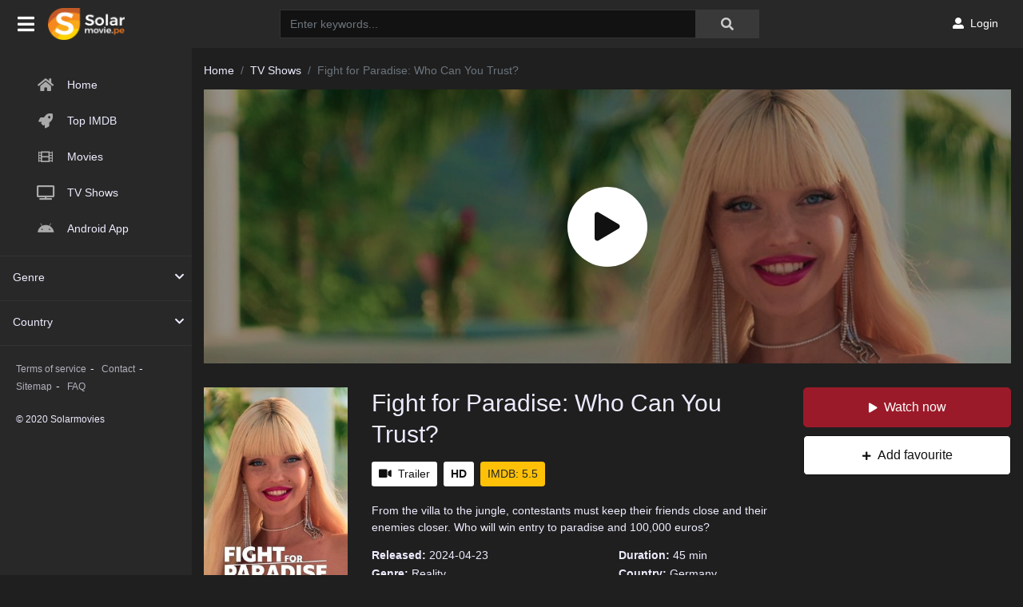

--- FILE ---
content_type: text/html; charset=utf-8
request_url: https://www.google.com/recaptcha/api2/anchor?ar=1&k=6Ld3XXobAAAAAP52fRv79Jn6OjLsJUfQE48H9HOE&co=aHR0cHM6Ly9zb2xhcm1vdmllcy53aW46NDQz&hl=en&v=N67nZn4AqZkNcbeMu4prBgzg&size=invisible&anchor-ms=20000&execute-ms=30000&cb=dnd3ezi1qv7v
body_size: 48814
content:
<!DOCTYPE HTML><html dir="ltr" lang="en"><head><meta http-equiv="Content-Type" content="text/html; charset=UTF-8">
<meta http-equiv="X-UA-Compatible" content="IE=edge">
<title>reCAPTCHA</title>
<style type="text/css">
/* cyrillic-ext */
@font-face {
  font-family: 'Roboto';
  font-style: normal;
  font-weight: 400;
  font-stretch: 100%;
  src: url(//fonts.gstatic.com/s/roboto/v48/KFO7CnqEu92Fr1ME7kSn66aGLdTylUAMa3GUBHMdazTgWw.woff2) format('woff2');
  unicode-range: U+0460-052F, U+1C80-1C8A, U+20B4, U+2DE0-2DFF, U+A640-A69F, U+FE2E-FE2F;
}
/* cyrillic */
@font-face {
  font-family: 'Roboto';
  font-style: normal;
  font-weight: 400;
  font-stretch: 100%;
  src: url(//fonts.gstatic.com/s/roboto/v48/KFO7CnqEu92Fr1ME7kSn66aGLdTylUAMa3iUBHMdazTgWw.woff2) format('woff2');
  unicode-range: U+0301, U+0400-045F, U+0490-0491, U+04B0-04B1, U+2116;
}
/* greek-ext */
@font-face {
  font-family: 'Roboto';
  font-style: normal;
  font-weight: 400;
  font-stretch: 100%;
  src: url(//fonts.gstatic.com/s/roboto/v48/KFO7CnqEu92Fr1ME7kSn66aGLdTylUAMa3CUBHMdazTgWw.woff2) format('woff2');
  unicode-range: U+1F00-1FFF;
}
/* greek */
@font-face {
  font-family: 'Roboto';
  font-style: normal;
  font-weight: 400;
  font-stretch: 100%;
  src: url(//fonts.gstatic.com/s/roboto/v48/KFO7CnqEu92Fr1ME7kSn66aGLdTylUAMa3-UBHMdazTgWw.woff2) format('woff2');
  unicode-range: U+0370-0377, U+037A-037F, U+0384-038A, U+038C, U+038E-03A1, U+03A3-03FF;
}
/* math */
@font-face {
  font-family: 'Roboto';
  font-style: normal;
  font-weight: 400;
  font-stretch: 100%;
  src: url(//fonts.gstatic.com/s/roboto/v48/KFO7CnqEu92Fr1ME7kSn66aGLdTylUAMawCUBHMdazTgWw.woff2) format('woff2');
  unicode-range: U+0302-0303, U+0305, U+0307-0308, U+0310, U+0312, U+0315, U+031A, U+0326-0327, U+032C, U+032F-0330, U+0332-0333, U+0338, U+033A, U+0346, U+034D, U+0391-03A1, U+03A3-03A9, U+03B1-03C9, U+03D1, U+03D5-03D6, U+03F0-03F1, U+03F4-03F5, U+2016-2017, U+2034-2038, U+203C, U+2040, U+2043, U+2047, U+2050, U+2057, U+205F, U+2070-2071, U+2074-208E, U+2090-209C, U+20D0-20DC, U+20E1, U+20E5-20EF, U+2100-2112, U+2114-2115, U+2117-2121, U+2123-214F, U+2190, U+2192, U+2194-21AE, U+21B0-21E5, U+21F1-21F2, U+21F4-2211, U+2213-2214, U+2216-22FF, U+2308-230B, U+2310, U+2319, U+231C-2321, U+2336-237A, U+237C, U+2395, U+239B-23B7, U+23D0, U+23DC-23E1, U+2474-2475, U+25AF, U+25B3, U+25B7, U+25BD, U+25C1, U+25CA, U+25CC, U+25FB, U+266D-266F, U+27C0-27FF, U+2900-2AFF, U+2B0E-2B11, U+2B30-2B4C, U+2BFE, U+3030, U+FF5B, U+FF5D, U+1D400-1D7FF, U+1EE00-1EEFF;
}
/* symbols */
@font-face {
  font-family: 'Roboto';
  font-style: normal;
  font-weight: 400;
  font-stretch: 100%;
  src: url(//fonts.gstatic.com/s/roboto/v48/KFO7CnqEu92Fr1ME7kSn66aGLdTylUAMaxKUBHMdazTgWw.woff2) format('woff2');
  unicode-range: U+0001-000C, U+000E-001F, U+007F-009F, U+20DD-20E0, U+20E2-20E4, U+2150-218F, U+2190, U+2192, U+2194-2199, U+21AF, U+21E6-21F0, U+21F3, U+2218-2219, U+2299, U+22C4-22C6, U+2300-243F, U+2440-244A, U+2460-24FF, U+25A0-27BF, U+2800-28FF, U+2921-2922, U+2981, U+29BF, U+29EB, U+2B00-2BFF, U+4DC0-4DFF, U+FFF9-FFFB, U+10140-1018E, U+10190-1019C, U+101A0, U+101D0-101FD, U+102E0-102FB, U+10E60-10E7E, U+1D2C0-1D2D3, U+1D2E0-1D37F, U+1F000-1F0FF, U+1F100-1F1AD, U+1F1E6-1F1FF, U+1F30D-1F30F, U+1F315, U+1F31C, U+1F31E, U+1F320-1F32C, U+1F336, U+1F378, U+1F37D, U+1F382, U+1F393-1F39F, U+1F3A7-1F3A8, U+1F3AC-1F3AF, U+1F3C2, U+1F3C4-1F3C6, U+1F3CA-1F3CE, U+1F3D4-1F3E0, U+1F3ED, U+1F3F1-1F3F3, U+1F3F5-1F3F7, U+1F408, U+1F415, U+1F41F, U+1F426, U+1F43F, U+1F441-1F442, U+1F444, U+1F446-1F449, U+1F44C-1F44E, U+1F453, U+1F46A, U+1F47D, U+1F4A3, U+1F4B0, U+1F4B3, U+1F4B9, U+1F4BB, U+1F4BF, U+1F4C8-1F4CB, U+1F4D6, U+1F4DA, U+1F4DF, U+1F4E3-1F4E6, U+1F4EA-1F4ED, U+1F4F7, U+1F4F9-1F4FB, U+1F4FD-1F4FE, U+1F503, U+1F507-1F50B, U+1F50D, U+1F512-1F513, U+1F53E-1F54A, U+1F54F-1F5FA, U+1F610, U+1F650-1F67F, U+1F687, U+1F68D, U+1F691, U+1F694, U+1F698, U+1F6AD, U+1F6B2, U+1F6B9-1F6BA, U+1F6BC, U+1F6C6-1F6CF, U+1F6D3-1F6D7, U+1F6E0-1F6EA, U+1F6F0-1F6F3, U+1F6F7-1F6FC, U+1F700-1F7FF, U+1F800-1F80B, U+1F810-1F847, U+1F850-1F859, U+1F860-1F887, U+1F890-1F8AD, U+1F8B0-1F8BB, U+1F8C0-1F8C1, U+1F900-1F90B, U+1F93B, U+1F946, U+1F984, U+1F996, U+1F9E9, U+1FA00-1FA6F, U+1FA70-1FA7C, U+1FA80-1FA89, U+1FA8F-1FAC6, U+1FACE-1FADC, U+1FADF-1FAE9, U+1FAF0-1FAF8, U+1FB00-1FBFF;
}
/* vietnamese */
@font-face {
  font-family: 'Roboto';
  font-style: normal;
  font-weight: 400;
  font-stretch: 100%;
  src: url(//fonts.gstatic.com/s/roboto/v48/KFO7CnqEu92Fr1ME7kSn66aGLdTylUAMa3OUBHMdazTgWw.woff2) format('woff2');
  unicode-range: U+0102-0103, U+0110-0111, U+0128-0129, U+0168-0169, U+01A0-01A1, U+01AF-01B0, U+0300-0301, U+0303-0304, U+0308-0309, U+0323, U+0329, U+1EA0-1EF9, U+20AB;
}
/* latin-ext */
@font-face {
  font-family: 'Roboto';
  font-style: normal;
  font-weight: 400;
  font-stretch: 100%;
  src: url(//fonts.gstatic.com/s/roboto/v48/KFO7CnqEu92Fr1ME7kSn66aGLdTylUAMa3KUBHMdazTgWw.woff2) format('woff2');
  unicode-range: U+0100-02BA, U+02BD-02C5, U+02C7-02CC, U+02CE-02D7, U+02DD-02FF, U+0304, U+0308, U+0329, U+1D00-1DBF, U+1E00-1E9F, U+1EF2-1EFF, U+2020, U+20A0-20AB, U+20AD-20C0, U+2113, U+2C60-2C7F, U+A720-A7FF;
}
/* latin */
@font-face {
  font-family: 'Roboto';
  font-style: normal;
  font-weight: 400;
  font-stretch: 100%;
  src: url(//fonts.gstatic.com/s/roboto/v48/KFO7CnqEu92Fr1ME7kSn66aGLdTylUAMa3yUBHMdazQ.woff2) format('woff2');
  unicode-range: U+0000-00FF, U+0131, U+0152-0153, U+02BB-02BC, U+02C6, U+02DA, U+02DC, U+0304, U+0308, U+0329, U+2000-206F, U+20AC, U+2122, U+2191, U+2193, U+2212, U+2215, U+FEFF, U+FFFD;
}
/* cyrillic-ext */
@font-face {
  font-family: 'Roboto';
  font-style: normal;
  font-weight: 500;
  font-stretch: 100%;
  src: url(//fonts.gstatic.com/s/roboto/v48/KFO7CnqEu92Fr1ME7kSn66aGLdTylUAMa3GUBHMdazTgWw.woff2) format('woff2');
  unicode-range: U+0460-052F, U+1C80-1C8A, U+20B4, U+2DE0-2DFF, U+A640-A69F, U+FE2E-FE2F;
}
/* cyrillic */
@font-face {
  font-family: 'Roboto';
  font-style: normal;
  font-weight: 500;
  font-stretch: 100%;
  src: url(//fonts.gstatic.com/s/roboto/v48/KFO7CnqEu92Fr1ME7kSn66aGLdTylUAMa3iUBHMdazTgWw.woff2) format('woff2');
  unicode-range: U+0301, U+0400-045F, U+0490-0491, U+04B0-04B1, U+2116;
}
/* greek-ext */
@font-face {
  font-family: 'Roboto';
  font-style: normal;
  font-weight: 500;
  font-stretch: 100%;
  src: url(//fonts.gstatic.com/s/roboto/v48/KFO7CnqEu92Fr1ME7kSn66aGLdTylUAMa3CUBHMdazTgWw.woff2) format('woff2');
  unicode-range: U+1F00-1FFF;
}
/* greek */
@font-face {
  font-family: 'Roboto';
  font-style: normal;
  font-weight: 500;
  font-stretch: 100%;
  src: url(//fonts.gstatic.com/s/roboto/v48/KFO7CnqEu92Fr1ME7kSn66aGLdTylUAMa3-UBHMdazTgWw.woff2) format('woff2');
  unicode-range: U+0370-0377, U+037A-037F, U+0384-038A, U+038C, U+038E-03A1, U+03A3-03FF;
}
/* math */
@font-face {
  font-family: 'Roboto';
  font-style: normal;
  font-weight: 500;
  font-stretch: 100%;
  src: url(//fonts.gstatic.com/s/roboto/v48/KFO7CnqEu92Fr1ME7kSn66aGLdTylUAMawCUBHMdazTgWw.woff2) format('woff2');
  unicode-range: U+0302-0303, U+0305, U+0307-0308, U+0310, U+0312, U+0315, U+031A, U+0326-0327, U+032C, U+032F-0330, U+0332-0333, U+0338, U+033A, U+0346, U+034D, U+0391-03A1, U+03A3-03A9, U+03B1-03C9, U+03D1, U+03D5-03D6, U+03F0-03F1, U+03F4-03F5, U+2016-2017, U+2034-2038, U+203C, U+2040, U+2043, U+2047, U+2050, U+2057, U+205F, U+2070-2071, U+2074-208E, U+2090-209C, U+20D0-20DC, U+20E1, U+20E5-20EF, U+2100-2112, U+2114-2115, U+2117-2121, U+2123-214F, U+2190, U+2192, U+2194-21AE, U+21B0-21E5, U+21F1-21F2, U+21F4-2211, U+2213-2214, U+2216-22FF, U+2308-230B, U+2310, U+2319, U+231C-2321, U+2336-237A, U+237C, U+2395, U+239B-23B7, U+23D0, U+23DC-23E1, U+2474-2475, U+25AF, U+25B3, U+25B7, U+25BD, U+25C1, U+25CA, U+25CC, U+25FB, U+266D-266F, U+27C0-27FF, U+2900-2AFF, U+2B0E-2B11, U+2B30-2B4C, U+2BFE, U+3030, U+FF5B, U+FF5D, U+1D400-1D7FF, U+1EE00-1EEFF;
}
/* symbols */
@font-face {
  font-family: 'Roboto';
  font-style: normal;
  font-weight: 500;
  font-stretch: 100%;
  src: url(//fonts.gstatic.com/s/roboto/v48/KFO7CnqEu92Fr1ME7kSn66aGLdTylUAMaxKUBHMdazTgWw.woff2) format('woff2');
  unicode-range: U+0001-000C, U+000E-001F, U+007F-009F, U+20DD-20E0, U+20E2-20E4, U+2150-218F, U+2190, U+2192, U+2194-2199, U+21AF, U+21E6-21F0, U+21F3, U+2218-2219, U+2299, U+22C4-22C6, U+2300-243F, U+2440-244A, U+2460-24FF, U+25A0-27BF, U+2800-28FF, U+2921-2922, U+2981, U+29BF, U+29EB, U+2B00-2BFF, U+4DC0-4DFF, U+FFF9-FFFB, U+10140-1018E, U+10190-1019C, U+101A0, U+101D0-101FD, U+102E0-102FB, U+10E60-10E7E, U+1D2C0-1D2D3, U+1D2E0-1D37F, U+1F000-1F0FF, U+1F100-1F1AD, U+1F1E6-1F1FF, U+1F30D-1F30F, U+1F315, U+1F31C, U+1F31E, U+1F320-1F32C, U+1F336, U+1F378, U+1F37D, U+1F382, U+1F393-1F39F, U+1F3A7-1F3A8, U+1F3AC-1F3AF, U+1F3C2, U+1F3C4-1F3C6, U+1F3CA-1F3CE, U+1F3D4-1F3E0, U+1F3ED, U+1F3F1-1F3F3, U+1F3F5-1F3F7, U+1F408, U+1F415, U+1F41F, U+1F426, U+1F43F, U+1F441-1F442, U+1F444, U+1F446-1F449, U+1F44C-1F44E, U+1F453, U+1F46A, U+1F47D, U+1F4A3, U+1F4B0, U+1F4B3, U+1F4B9, U+1F4BB, U+1F4BF, U+1F4C8-1F4CB, U+1F4D6, U+1F4DA, U+1F4DF, U+1F4E3-1F4E6, U+1F4EA-1F4ED, U+1F4F7, U+1F4F9-1F4FB, U+1F4FD-1F4FE, U+1F503, U+1F507-1F50B, U+1F50D, U+1F512-1F513, U+1F53E-1F54A, U+1F54F-1F5FA, U+1F610, U+1F650-1F67F, U+1F687, U+1F68D, U+1F691, U+1F694, U+1F698, U+1F6AD, U+1F6B2, U+1F6B9-1F6BA, U+1F6BC, U+1F6C6-1F6CF, U+1F6D3-1F6D7, U+1F6E0-1F6EA, U+1F6F0-1F6F3, U+1F6F7-1F6FC, U+1F700-1F7FF, U+1F800-1F80B, U+1F810-1F847, U+1F850-1F859, U+1F860-1F887, U+1F890-1F8AD, U+1F8B0-1F8BB, U+1F8C0-1F8C1, U+1F900-1F90B, U+1F93B, U+1F946, U+1F984, U+1F996, U+1F9E9, U+1FA00-1FA6F, U+1FA70-1FA7C, U+1FA80-1FA89, U+1FA8F-1FAC6, U+1FACE-1FADC, U+1FADF-1FAE9, U+1FAF0-1FAF8, U+1FB00-1FBFF;
}
/* vietnamese */
@font-face {
  font-family: 'Roboto';
  font-style: normal;
  font-weight: 500;
  font-stretch: 100%;
  src: url(//fonts.gstatic.com/s/roboto/v48/KFO7CnqEu92Fr1ME7kSn66aGLdTylUAMa3OUBHMdazTgWw.woff2) format('woff2');
  unicode-range: U+0102-0103, U+0110-0111, U+0128-0129, U+0168-0169, U+01A0-01A1, U+01AF-01B0, U+0300-0301, U+0303-0304, U+0308-0309, U+0323, U+0329, U+1EA0-1EF9, U+20AB;
}
/* latin-ext */
@font-face {
  font-family: 'Roboto';
  font-style: normal;
  font-weight: 500;
  font-stretch: 100%;
  src: url(//fonts.gstatic.com/s/roboto/v48/KFO7CnqEu92Fr1ME7kSn66aGLdTylUAMa3KUBHMdazTgWw.woff2) format('woff2');
  unicode-range: U+0100-02BA, U+02BD-02C5, U+02C7-02CC, U+02CE-02D7, U+02DD-02FF, U+0304, U+0308, U+0329, U+1D00-1DBF, U+1E00-1E9F, U+1EF2-1EFF, U+2020, U+20A0-20AB, U+20AD-20C0, U+2113, U+2C60-2C7F, U+A720-A7FF;
}
/* latin */
@font-face {
  font-family: 'Roboto';
  font-style: normal;
  font-weight: 500;
  font-stretch: 100%;
  src: url(//fonts.gstatic.com/s/roboto/v48/KFO7CnqEu92Fr1ME7kSn66aGLdTylUAMa3yUBHMdazQ.woff2) format('woff2');
  unicode-range: U+0000-00FF, U+0131, U+0152-0153, U+02BB-02BC, U+02C6, U+02DA, U+02DC, U+0304, U+0308, U+0329, U+2000-206F, U+20AC, U+2122, U+2191, U+2193, U+2212, U+2215, U+FEFF, U+FFFD;
}
/* cyrillic-ext */
@font-face {
  font-family: 'Roboto';
  font-style: normal;
  font-weight: 900;
  font-stretch: 100%;
  src: url(//fonts.gstatic.com/s/roboto/v48/KFO7CnqEu92Fr1ME7kSn66aGLdTylUAMa3GUBHMdazTgWw.woff2) format('woff2');
  unicode-range: U+0460-052F, U+1C80-1C8A, U+20B4, U+2DE0-2DFF, U+A640-A69F, U+FE2E-FE2F;
}
/* cyrillic */
@font-face {
  font-family: 'Roboto';
  font-style: normal;
  font-weight: 900;
  font-stretch: 100%;
  src: url(//fonts.gstatic.com/s/roboto/v48/KFO7CnqEu92Fr1ME7kSn66aGLdTylUAMa3iUBHMdazTgWw.woff2) format('woff2');
  unicode-range: U+0301, U+0400-045F, U+0490-0491, U+04B0-04B1, U+2116;
}
/* greek-ext */
@font-face {
  font-family: 'Roboto';
  font-style: normal;
  font-weight: 900;
  font-stretch: 100%;
  src: url(//fonts.gstatic.com/s/roboto/v48/KFO7CnqEu92Fr1ME7kSn66aGLdTylUAMa3CUBHMdazTgWw.woff2) format('woff2');
  unicode-range: U+1F00-1FFF;
}
/* greek */
@font-face {
  font-family: 'Roboto';
  font-style: normal;
  font-weight: 900;
  font-stretch: 100%;
  src: url(//fonts.gstatic.com/s/roboto/v48/KFO7CnqEu92Fr1ME7kSn66aGLdTylUAMa3-UBHMdazTgWw.woff2) format('woff2');
  unicode-range: U+0370-0377, U+037A-037F, U+0384-038A, U+038C, U+038E-03A1, U+03A3-03FF;
}
/* math */
@font-face {
  font-family: 'Roboto';
  font-style: normal;
  font-weight: 900;
  font-stretch: 100%;
  src: url(//fonts.gstatic.com/s/roboto/v48/KFO7CnqEu92Fr1ME7kSn66aGLdTylUAMawCUBHMdazTgWw.woff2) format('woff2');
  unicode-range: U+0302-0303, U+0305, U+0307-0308, U+0310, U+0312, U+0315, U+031A, U+0326-0327, U+032C, U+032F-0330, U+0332-0333, U+0338, U+033A, U+0346, U+034D, U+0391-03A1, U+03A3-03A9, U+03B1-03C9, U+03D1, U+03D5-03D6, U+03F0-03F1, U+03F4-03F5, U+2016-2017, U+2034-2038, U+203C, U+2040, U+2043, U+2047, U+2050, U+2057, U+205F, U+2070-2071, U+2074-208E, U+2090-209C, U+20D0-20DC, U+20E1, U+20E5-20EF, U+2100-2112, U+2114-2115, U+2117-2121, U+2123-214F, U+2190, U+2192, U+2194-21AE, U+21B0-21E5, U+21F1-21F2, U+21F4-2211, U+2213-2214, U+2216-22FF, U+2308-230B, U+2310, U+2319, U+231C-2321, U+2336-237A, U+237C, U+2395, U+239B-23B7, U+23D0, U+23DC-23E1, U+2474-2475, U+25AF, U+25B3, U+25B7, U+25BD, U+25C1, U+25CA, U+25CC, U+25FB, U+266D-266F, U+27C0-27FF, U+2900-2AFF, U+2B0E-2B11, U+2B30-2B4C, U+2BFE, U+3030, U+FF5B, U+FF5D, U+1D400-1D7FF, U+1EE00-1EEFF;
}
/* symbols */
@font-face {
  font-family: 'Roboto';
  font-style: normal;
  font-weight: 900;
  font-stretch: 100%;
  src: url(//fonts.gstatic.com/s/roboto/v48/KFO7CnqEu92Fr1ME7kSn66aGLdTylUAMaxKUBHMdazTgWw.woff2) format('woff2');
  unicode-range: U+0001-000C, U+000E-001F, U+007F-009F, U+20DD-20E0, U+20E2-20E4, U+2150-218F, U+2190, U+2192, U+2194-2199, U+21AF, U+21E6-21F0, U+21F3, U+2218-2219, U+2299, U+22C4-22C6, U+2300-243F, U+2440-244A, U+2460-24FF, U+25A0-27BF, U+2800-28FF, U+2921-2922, U+2981, U+29BF, U+29EB, U+2B00-2BFF, U+4DC0-4DFF, U+FFF9-FFFB, U+10140-1018E, U+10190-1019C, U+101A0, U+101D0-101FD, U+102E0-102FB, U+10E60-10E7E, U+1D2C0-1D2D3, U+1D2E0-1D37F, U+1F000-1F0FF, U+1F100-1F1AD, U+1F1E6-1F1FF, U+1F30D-1F30F, U+1F315, U+1F31C, U+1F31E, U+1F320-1F32C, U+1F336, U+1F378, U+1F37D, U+1F382, U+1F393-1F39F, U+1F3A7-1F3A8, U+1F3AC-1F3AF, U+1F3C2, U+1F3C4-1F3C6, U+1F3CA-1F3CE, U+1F3D4-1F3E0, U+1F3ED, U+1F3F1-1F3F3, U+1F3F5-1F3F7, U+1F408, U+1F415, U+1F41F, U+1F426, U+1F43F, U+1F441-1F442, U+1F444, U+1F446-1F449, U+1F44C-1F44E, U+1F453, U+1F46A, U+1F47D, U+1F4A3, U+1F4B0, U+1F4B3, U+1F4B9, U+1F4BB, U+1F4BF, U+1F4C8-1F4CB, U+1F4D6, U+1F4DA, U+1F4DF, U+1F4E3-1F4E6, U+1F4EA-1F4ED, U+1F4F7, U+1F4F9-1F4FB, U+1F4FD-1F4FE, U+1F503, U+1F507-1F50B, U+1F50D, U+1F512-1F513, U+1F53E-1F54A, U+1F54F-1F5FA, U+1F610, U+1F650-1F67F, U+1F687, U+1F68D, U+1F691, U+1F694, U+1F698, U+1F6AD, U+1F6B2, U+1F6B9-1F6BA, U+1F6BC, U+1F6C6-1F6CF, U+1F6D3-1F6D7, U+1F6E0-1F6EA, U+1F6F0-1F6F3, U+1F6F7-1F6FC, U+1F700-1F7FF, U+1F800-1F80B, U+1F810-1F847, U+1F850-1F859, U+1F860-1F887, U+1F890-1F8AD, U+1F8B0-1F8BB, U+1F8C0-1F8C1, U+1F900-1F90B, U+1F93B, U+1F946, U+1F984, U+1F996, U+1F9E9, U+1FA00-1FA6F, U+1FA70-1FA7C, U+1FA80-1FA89, U+1FA8F-1FAC6, U+1FACE-1FADC, U+1FADF-1FAE9, U+1FAF0-1FAF8, U+1FB00-1FBFF;
}
/* vietnamese */
@font-face {
  font-family: 'Roboto';
  font-style: normal;
  font-weight: 900;
  font-stretch: 100%;
  src: url(//fonts.gstatic.com/s/roboto/v48/KFO7CnqEu92Fr1ME7kSn66aGLdTylUAMa3OUBHMdazTgWw.woff2) format('woff2');
  unicode-range: U+0102-0103, U+0110-0111, U+0128-0129, U+0168-0169, U+01A0-01A1, U+01AF-01B0, U+0300-0301, U+0303-0304, U+0308-0309, U+0323, U+0329, U+1EA0-1EF9, U+20AB;
}
/* latin-ext */
@font-face {
  font-family: 'Roboto';
  font-style: normal;
  font-weight: 900;
  font-stretch: 100%;
  src: url(//fonts.gstatic.com/s/roboto/v48/KFO7CnqEu92Fr1ME7kSn66aGLdTylUAMa3KUBHMdazTgWw.woff2) format('woff2');
  unicode-range: U+0100-02BA, U+02BD-02C5, U+02C7-02CC, U+02CE-02D7, U+02DD-02FF, U+0304, U+0308, U+0329, U+1D00-1DBF, U+1E00-1E9F, U+1EF2-1EFF, U+2020, U+20A0-20AB, U+20AD-20C0, U+2113, U+2C60-2C7F, U+A720-A7FF;
}
/* latin */
@font-face {
  font-family: 'Roboto';
  font-style: normal;
  font-weight: 900;
  font-stretch: 100%;
  src: url(//fonts.gstatic.com/s/roboto/v48/KFO7CnqEu92Fr1ME7kSn66aGLdTylUAMa3yUBHMdazQ.woff2) format('woff2');
  unicode-range: U+0000-00FF, U+0131, U+0152-0153, U+02BB-02BC, U+02C6, U+02DA, U+02DC, U+0304, U+0308, U+0329, U+2000-206F, U+20AC, U+2122, U+2191, U+2193, U+2212, U+2215, U+FEFF, U+FFFD;
}

</style>
<link rel="stylesheet" type="text/css" href="https://www.gstatic.com/recaptcha/releases/N67nZn4AqZkNcbeMu4prBgzg/styles__ltr.css">
<script nonce="2kQhzz2KwX4qsee-hRcuKQ" type="text/javascript">window['__recaptcha_api'] = 'https://www.google.com/recaptcha/api2/';</script>
<script type="text/javascript" src="https://www.gstatic.com/recaptcha/releases/N67nZn4AqZkNcbeMu4prBgzg/recaptcha__en.js" nonce="2kQhzz2KwX4qsee-hRcuKQ">
      
    </script></head>
<body><div id="rc-anchor-alert" class="rc-anchor-alert"></div>
<input type="hidden" id="recaptcha-token" value="[base64]">
<script type="text/javascript" nonce="2kQhzz2KwX4qsee-hRcuKQ">
      recaptcha.anchor.Main.init("[\x22ainput\x22,[\x22bgdata\x22,\x22\x22,\[base64]/[base64]/[base64]/ZyhXLGgpOnEoW04sMjEsbF0sVywwKSxoKSxmYWxzZSxmYWxzZSl9Y2F0Y2goayl7RygzNTgsVyk/[base64]/[base64]/[base64]/[base64]/[base64]/[base64]/[base64]/bmV3IEJbT10oRFswXSk6dz09Mj9uZXcgQltPXShEWzBdLERbMV0pOnc9PTM/bmV3IEJbT10oRFswXSxEWzFdLERbMl0pOnc9PTQ/[base64]/[base64]/[base64]/[base64]/[base64]\\u003d\x22,\[base64]\\u003d\x22,\x22wpLDrcOgwqvCrsOew6XDp8OpGMKsVmXDrsKiRn45w7nDjwXCiMK9BsKzwoBFwoDCj8OYw6YswpXCiHAZNsOXw4IfPU8hXVYrVH4NcMOMw49jZRnDrXrCiRUwOV/[base64]/[base64]/CnsOzXMO+EMKPw7zCkcOZGQ8LEEzCi8OQO8OhwoANP8KgG13DpsOxN8KIMRjDrm3CgMOSw7bCmHDCgsKlNcOiw7XCqywJBz7CtzAmwpzDssKZa8O9YcKJEMKPw5rDp3XChMO0wqfCv8K7FXNqw7HCg8OSwqXCtBowSMONw7/CoRl6wrLDucKIw5DDt8OzwqbDksOTDMOLwq3CtnnDpG7DnAQDw7JTwpbCq2I/wofDhsKpw5fDtxt+DSt0JcO1VcK0aMOmV8KeaQpTwoRMw4AjwpBQPUvDmx42I8KBFsKNw408wozDtsKwaGnCg1Esw7oZwobClnJCwp1vwr4xLEnDsGJhKHh4w4jDlcOlBMKzP3XDnsODwpZaw67DhMOIH8Knwqx2w5o9I2IrwphPGl/CmSvCthrDiGzDpB7Dp1Rqw7XCpiHDuMOnw6jCoijCk8OTcghKwpdvw4EawpLDmsO7ZjxRwpILwqhGfsKeYcOpU8OQX3Bld8KNLTvDpsOXQ8KkVB9Bwp/DjsOLw5vDs8KcDHsMw5coKBXDi27DqcObKsKOwrDDlRPDtcOXw6Vww78Jwqx4wrpWw6DChiBnw40seSB0wqXDqcK+w7PChsKhwoDDk8K7w44HSWwIUcKFw4sHcEdFNiRVFXbDiMKiwrAfFMK7w6Izd8KUZkrCjRDDhcK7wqXDt2k9w7/[base64]/w63DsF83w6/Crk5pwqsGwrM6w6PDtMKUwoXDq23CgXLDnsOgGRHDjgDCmMO+KjpOw5tSw6nDi8ONw6hzNALCg8OYM1x/PW8EP8O/wqlewoBDBgh2w5EBwp/[base64]/MsKKRcOCw4LDgsK/OcKswrbCtcOTZ8OWw7nCncKQwpXClcOUXTVWw4/DhQrCpsKMw4NGNsKRw45UZcOVAsOZB3LCisOwAsOQL8OtwrY+QcKNwpXDsUV5wo41KzYjIMOGTSrCjFUJBMOPbcK7w67DoyjDgUvCu0pDw4XCnjZvwr/DtCxqZiTDucOXw74Fw41rZhjCjGhMworCsGJiM2PDl8Odw43DmSlvQsKHw5xFw67Cm8KEwr/DvcOSIsKLwr8YO8ORDcKGd8OINnUrw7DCusKnKsKnSBhAFMKuITDDr8OLw4k6fhfDgE7DlRDCsMOmw4vDnR3CpwrCg8Obwr4vw5B7wqMzwpzCvsKlw63CmRFDw7xzMX3DocKNwo12fVxWZXlJVmbDpsKsajUCJwBMJsO9PsOKEcKbRx/DqMOBMwrDhMKhIMKGw5zDmAlyAxNCwqdjacOhwq7ClBk0DMKCUAjDhcOWwo1Hw7M3CMOnFDTDlzTClAYOw7w+w5jDi8KTw4/[base64]/DjXDClhc8VcObw7BvwphgcMK3woXDlQDDsCbDpsKgw5rDnklkeDBvwonDpzUkw53CpzvCvBHCikcrwo5OW8Knw7oZwrFxw5AZQcKFw6PClMK0w4Zoa2zDt8OaGgc0KsKUUcOPCg/[base64]/CrExfZWLCrlFkwoXCiVtHw7vCpsOwfRFDWhzDoi3CkR41NyxEw7B6woM+CMO2w6bCt8KBflAowotecC7Ct8O9w6wCwr0iw5nDmk7Ct8OpBhbCj2RQCsOnPBvDnTY1XMKfw4dvGGBufsObw4AXfcOfEcOdQ3IHNw3Cp8ORbsKedRfClcKFOgzCqV/CuxA1wrPDlHsxEcO/wqnDhyMjXyhvw7zCtsOKPCgtO8OUTMK3w4HCu1bCoMOkL8KWw5pmw5XCo8KEw5TCon/DvVnCoMOgwoDCvBXCs0jDs8KCw7oSw55IwqxKWjMowr3Dn8Kyw5svwrDDk8K8W8Oqwo0QMcOUw6UsHn/Col5jw49AwpUBw484wonCisOoPF/[base64]/[base64]/DlcONTTRew4hzWcOhXnpzw5cgw4PDmmoDa1XCh2rDmcKvw6Qdd8OYw4Zrw7dZw53Ch8KFLHYEw6nCkkhNdcKIGMO7A8OgwpbCn2woS8KUworCjsO4OGVcw4DCqsObwptGMMODwovDr2YcQXDCuA/DjcO+wokrw77Dk8KDwpnDrBbDrmXCng7DhMOMwoRFw7lkWcKVwrN0fC89bMKUYnVhBcKkwo8Mw5XCpgzDt1vDk3TDgcKJwrbCrnrDncKNwojDuGjDp8Odw47CpQRgwpAKw6N9w6s5dXMXOMK7w60hwpDDlMO5wq/Dh8KFTRbCi8KRSBAeX8Kaa8O0QMKiw5VwDMKRwpgbM0LDicKAwpbDhEpawqzDlBbDqDrCuygvLmRtwo/CsArCmsKYf8K4wo8lFMO5NcODwrLDg3t7RXo6KcK8w6scwqpiwrJ1w4HDmhrCoMOrw60tw5jCgUYSwotEfsOQZWLCrcK0w4PDqS/DmcK9woDCuRw/wqo6wp4Pwpx6w7QhAMOkGEvDnBbCv8OGDkbCt8K/woXDpMOtCSUOw7zDvzIXW23DtUDDv1whwpk0wpPDucOAWixYwrRWecOMIkzDtkdBcMOnwoLDjTbCmsKLwpQBQgLCqFp8QXbCtAEhw4DCmEp/[base64]/DnF/DmHFmwprCt8Ouw4/DjHHDpcKDHXckPsKHw4vDgFd8wrHDmsOlw5DDucKQRGzCrj1GdhZ8a1HCnCvDiTTDpwM6w7YXw7rDj8K+TgN+w6HDvcO5w4EBTlHDhsKZUMOVS8OoQMK2wpFnVUg6w4t5w4zDh0bDjMKMeMKSw5bDu8KSw5/DmCN9d3dQw4hef8KUw50vKg3Cpx/[base64]/DlMO6wq1zwrvCuhTCn8KHw4jCr3ATwq/CjcKkw4hGwoBFMMKNw7sFUcKEFHkzw5DDhcKxw6phwrdHwqTCg8K7X8OpPsOoOsKHXcOAw4UtaQjDg2fDscK+wpQOWcOfVMK1Cy/Di8K0wr12wrvChQXDm1/Cn8KAw7Rxw40QXsKww4vDi8O/L8KsdsOpwoDDuEIkwp9nfQNqwp8Vwp1fwp5uewogw6vChyIWJcKSwqlSwrnDognCu09ZV17CnHXCssOvw6NCwpPCnUvDgcOtwrrCkcOIayRFwovCpsOFVMOKwpjDv0zDmXvCqsOOw7DDjMKIa0bCsWfDhkrDpsKlQcKAXmMbcAANwpnCgFNBw7nCrsOvYsOzw4/Dg0hiwrhYcMK4woteHjVoIzPCpFzCuRNpZMOBwrN+CcOWw5k1RATCqXdPw6TCoMKMAMKpV8KZDcODwp/CmMOnw4dNwoJCScKvbGrDp0Vqw6HDjQHDqQEqwp8JOsOdwpR+wpvDn8OcwrsZax4KwqPChMOGcX7Cp8KXWcKbw5ADw4EwL8OIRsOeLsKRwr8wOMOVUz7CpGVcX0Q6wofDgFokw7nDtMKuasOWL8OVw7rCo8Oaai7CiMOSHkknw6/Cn8ONLMKfAW7DisK3dXTCocKTwqxcw4hIwo3CkcOQRnlPd8OVJw/Dp2F7BMKPNQ/CrMKIwrlpQzLDhG/DrHvCqTbDhyoJw7JZwpbCtnbDu1EdRsORIAINw6/[base64]/DknjDkDHCisKNw4gxFXjDt8KNMsOnwr8uJn/DtcK4CsKDw4LCnMOUXMKbOyINUsOcdAwNwq/CjcKmP8OGw6IWdsK6MU10VH9XwqEdPcK6w7jCsm/[base64]/CrsKZwqQ3CsKZbMOuZsKAw6YaQcOSCAYjSsOoMwjCl8Otw6VCMcO6MiDDvsOVwobDq8KVwo1nfn5rCAwew5vCvnlkw5URfV3CoiTDhcK7BMOfw5bDlwdLZGLCsXzDkF7DrMOJCsK3w5/DpTvDqBbDvcOZMQQ7aMKENcK4bH0PKQN3woLDvWkKw7LCmcKJwpU0w6XCvcKtw5YxGVk+IsOOwrfDjTthXMOZay5mAAcBw5wuL8KWworDnkRMH2NFE8O9wp0qw5sswrPDhcKOw6YcaMKGTMO2FnLDpsOGw5IgRcOkAFtveMOVdR/CrShLw78POMOsQcO/wpNUVAESWMKkFQ7DjARLXinDi2rCsyddfsOiw6PDrMKcdidJwpI4wrkXw7xURE0JwoYYwrXCkyrDrcKEO3YWEMOpOiN2woUgf3l7Dz8/[base64]/[base64]/[base64]/CtwMJQgcGA8O8SnrCnsKVw4LCgMKBbATDnQhvFcOJwoorQn/CpsKswoF0NU4yPsOuw4fDhRvDisO3wrg6ISvCnEh4w65Tw75qCsO1DDvDqkPDusOJwpg+w7h7Mj7Dl8KCTEDDscK/w7rCuMOkRXdtAcKgwrHDlHwoW0s1wqksKVXDqknCjClxW8OHw70jw7vDu2jCtH3DpCLDtWTDjy/Dj8OgRMK3WCACwpAOGC9hwpIrw6cWEMKvNikMNl9qAAxUwpXCrWzCjB3CucOvwqIqwocMw5rDvMKrw79zRMOiwonDhMOaICnDnTTDh8KKw6M5wr4mwodtTDjDtmZrw61Nej/CqsOnP8OvWXrCrzoyJcOxwqA4aj8FHcOaw5DCoQ4ZwrPDu8Khw73DucOLGyVYaMKTwqTCj8KFXyHCvcORw6jCgnXCmMOzwr/Dp8OzwrNQbWrCv8KYfcOVXiPCgMK6wr3Cji0Ow4LDi04Nwr/Cqg4awoLCuMK3woJpw7kXwoDDtsKYWsONwrbDmApfw74awrBcw4LDm8KHwow5wrEwBMK8ZzvDtk/CocOuw6sqwrs7w7Mjw4dOay1zNsKdJ8KtwqAeYWDDrjTDmcOOElw0EcKpIkp8w5hrwqDCisK5w4PCn8O3AcOUR8KJdHTDmcO1DMKUw4TDm8KACsO0wrvCn1/DunLDgAvDoSlzB8KrHMKqYQ7CgsKcAnJYw7HCqw/[base64]/DvsKJFcOWP8OAGsKIfMOrwrdMaQDDrcO8XlHDu8KMwpspD8Ozw5pFwr7Ct25swp7DgWcVR8OFXsOdcsOKb0XCkV7DoWF1wqjDpjnCvHQAOXTDgMKGNsOAWx7CpkkkNsK9wrNfLAvCnXRPwpBiw5nChMOrwrF/R27CuSXCojsjw6rCkW8Iwr/DrWlGwrfCin8+w4DCrR8lwpFUw4FAwoRIw6BRwrIsNMKDwp/DpFfCkcOfJsKWScOIwr3CkzFVVwcBcsKxw6jCjsOxLMKSw6RIwr4FMShaw5jCklAHw5zDiQddw5XCtkBbw4c/[base64]/CkQDDhzrDqGhRSQ3CvCvDgX0XbSoUwrfDosOCPhjCmHlWDxQydMOswo3DplR6w64Yw7Qsw6wYwr3CrMOUGSzDlcKEwrQ1wp/Dt1ILw6YPAVwUVRLCpWvCnGw6w6safcO1ADhww6vCt8OywrzDoj0JIcO0w7RDYGYFwoTDp8KfwofDhMOsw4bCqsKvw4PDkMOGSClWw63CnC56OyjCvMOPB8K+w4bDscOmwrRqw5fDv8K6w6bDn8OKM3fCgCl6w6jCqnnCj0DDmcOow6YeYMKnb8K3O37CoQ8vw6/ClMOfwr1/wrnDosKRwprDqxEQN8OWworClsKywo1cWsOieHjCp8OnaQTDqsKQf8KUcnVbdlJww5ASWUUebsOTZsKXw5rDscKQwolUbMOIR8OlKGFJbsOXwo/[base64]/wrIlw6o9WzsKcHcBWxR1MMKFRMOWMcKnwojCmS/CusOXw757bxNsBk7CrHQEw4nCqcO2w7bClkh+wpbDnH9jw5bCpDFpw6ESScKfw69ZIsKtw7kaaSdTw6/[base64]/DsBgFwqxZw4Y4RWjDtkXCqMKgHcKlwobDv8OXwpjDh8OnDBHCkMKnHSXDncOWwqlZw5fCgcKWwrRFYcOAwqt1wrEXwqPDk14pw7FgZcOhwp1XJ8OCw7rCp8O1w5swwqDCiMOKX8K5w7RtwqTCkwEoD8O/w4wdw43CpibCjUrDjR1OwrsVSUjCk1LDiV0SwqDDqsOScSxQw5toDF3CssOBw4bCpR/Dnn3DjBDCqsO3wotQw7oOw5fCsm/Cq8KqcMKaw4IyYi59w7FNw6NYChAIRsOdw5wBw7/DuB5kw4LDvmrDhg7CqmU4wpDCrMKAwqrCsQkRwps/[base64]/w4TDlyk8Oh5dwo/Dg8OLEWLDpGLDpcOpSHnCqMOkY8KDw7vDosORw4/Cv8KMwox4w4EBwoRbwobDklTClXDDgF/Dn8Kww63DogB6wohDRcKae8KWRsOWwpHCmcO9fMKlwq53FXN7O8Kla8ONw68Ow6lqVcKAwpM0WhBaw5FVWcKcwrQ0w4LDqEFjZBbDu8Oqwp/CgMO9HijCpcOmwpMQwo4bw7kaE8KpdS1+JsOYYcKqPMKHNDrCvTYnw5XDoHI3w6JVw60Kw5LCsmccE8Ocw4fDvXgkwoLCm0LCncOhSl3DssK4FBdUVWIiD8KkwoLDrWbCh8Oow5TDvXvCmMO3Sy/Dgi9MwrxEw69qwpvCs8KNwoUNKcKYSQ7DgxTCghjCvjTDsUc5w6/DisKKNgogw6gbTMOFwooMU8OPRUBXScOzacO5bsOrwoDCrknChnFtIsOaO0vCpMKlwr7Dg3BowrhFMMO4G8Orw7jDhjhYw5/Dp3xyw7fCt8Kxwr7DmsKjwrXCuQvCl3V3w77DjhTCm8K/ZV01w6zCtcOJM3nCqMKMw4ASEADDimfCocKbw6jDjEw5w6nCjTTCnMODw6hQwoA1w7nDvCkgIcO4w4bDiVZ+MMO/bcOyLE/Dh8OxairCn8OAw6ZxwqkmBTPCvMK8wqMdQcOOwrABWsKQQMOEKsK1fyQEwow+wocbwobDkUvDt0zCusOdwojDssKnKMKowrLCoz3CisOuZ8O1ahMdOSo9AMK/wpDDnwkhw7jCmAvCpTXChhlfwpvDq8K7w602b1Ajw6HDiWzDgsKOe0kgw6wZUsKbw5hrwqdzw7fCiXzDhnMBw74bw6NOwpfDr8Ojw7LDksKQw7B6BMOXw5fDhhPCn8ONCgHCpyvDqMOBNVjCu8KfSEHDnMOtwr8/Jh44wpbCtV1xW8KwZMO2wqfDoh/CscK1BMOJwoHDmFRhFyTCsT3DisK9w6Z0worCgsOEwobDkQvChcKEwp7CqEkywrPCoBrDlMK0AAg2KhnDk8OLayTDs8K9wrogw4/CiEcEw49rw5DCuSfCh8OVwrnChMOwGMOPJcOtF8OcC8Krw7xUSsKtw5vDm3Q4fMOFNcKaOMODKMOGMjrCvcKcwpkaAzrCnzrCiMOXw6fChik+wqBRwoDCmDXCgXpewrHDosKSw4fDrmhQw45sTsKSCsOLwqd7U8KrMkUxw6jCgRnCicKywogmNMKlLDgmwqouwrtJJw/DviAGw48Rw7Jlw6/DpW3Dv3lrw4fDqiB5AFrChGtWw7DChlTDhGbDocKrGTYvw4rCuyzDpz3DmMK0w5DCosKWwqltwrR6OTrDq39NwqnCrMKLLMK+wqvCksKBwrUXD8OqNcKIwpEdw6ILVxMpeRvDtsOLw4zDoSXDlGbDqmjDqWxmdGkcdS/Cg8Kid2g5w7fCh8KqwrAmPMK2wqcKFTrCsxo0w7nCtcKSw7bDiA1cUAHCqC4nw7NRaMOawr3ChXbDmMKWw6BYwqJWw5g0w4oqwpvCocO1w5HCi8KfNMO/w4ISw7nCkitdLcOhPcOSw7rDgMKDw5rDhcOUe8K7w5jCjQJgwoQ8wrp9eQvDs3LDkERBJQAMw4kCCcOhOMOxw4dEI8OSN8KOYxpPw53CocKfw5HDt0zDuU/Dj3BCw41SwrNhwpvCom5XwqbCni0RBsK+wr1rwqXCtMKdw4dswocjJ8Kkb0rDnjJYP8KAHDoqwpjDv8OrSMO6ClEZw59jYMKRCsKYw4tqw6fCrsKGXTBCw7I4wqHCuSvCmMOhKMO8GD3DnsKhwoVew745w6HDi33DoUpww4MkJjjCjRwPGsOOwoXDv1Q/wqrCu8O1e28aw4DCiMO4w7PDmsOHCBJMwrESwoXCryVhTgnCgkfCu8OWw7XCkxZIfsKEBMOIw5rDtFDCt0DCgcKgLkorwq9mCUfCmcOVcsONw4LDsGrClsKFw7Eub315w5jCg8OEw681w6bDvnrDpgTDmVgxwrbDr8KBw7TCkMK9w6/CvWpcwrIqasKdd3PCnRDDjHIpwrgrDn0UJ8KIwrdsXUwCWibCnhDCg8K7MsKqbHvCtRIYw7l/w4DCs2RMw5ouRxjCuMKZwrJVw7jCr8O/a1UewovDicKlw4BaJMOWwqVQw7jDiMOhwq06w7xlw5rCmsO9WC3DrC7ClcOOYBZQwr5FAmzDsMKoD8KHw4x3w7tYw6PDncK7w61Vw63Ch8KZw7bCqWNXVCzCvcKww6jDolJ7woV/[base64]/JcOjwqXCosOywrUwcMKFfMKew6BIw6DDncKXKELDlQgOwoZ1V31ww6LDtiPCocOQel5DwqM7Pm/DrcOxwqTCu8OVwqvCpMKgwqzDkRUiwrvDiV3CucKmwoU2RhPDksOuwoHCvMKpwpZawpLCrzB0Uk7Dqj7CiHMqSlDDuhgswq3CvSwnQMOHXlsRJsKKwobDksOjwrLDjFluWsK9F8KuHMOZw5NzGcKeBcOnwq/DlV3DtMKMwopZwp/CrDEBKGnCh8OJwp99E2AFw55Swq4WSMOOwofCl0YrwqFEayvCqcKTw7pOwoDCgcK3TsO8XQ5ndHt1XsOMwqHCgsKzWwVhw6AcwozDi8Otw4xww4fDtiMFw7bCtibCmxXCucK7wr83wp/Ci8Onwptaw4HDtcODw4bChMO/[base64]/DgMOJHsKUw79CwoTDn8KsO1jDmSc2wp3DlkYpS8KibWFcw4jDhcOcw5nCj8KuEirDuzUhIMK6B8KOUMKFw6lcP27DuMOWw5jCvMOVw5/CsMOSwrYFAcO/[base64]/ChFFCdcKZw4B3NjcACsKEwprCrGrDkcOAw5DCt8Kqw5vChMO5NsOAeGhfdkrDs8KGw5oAMcOnw4zCrGbCv8Oiw4rClMKqw4LDjMKnw6XCgcO1wpAMw5Jjw67CscK3eXnCr8K1BjVkw7FXGHw9w4TDnEjCmGTClMOkw4kzGX7CtQs1w4/[base64]/[base64]/DlQFHw5UBc0XCkHPCmcK4w4JcNVgjw6/[base64]/w7odfcODPsOTwqlJHcOBwp/CicKzw5VNw7RYw5IEwrphGcOrwpxsHRvCr0B3w6TDjwzCiMOXwoA2UnXCuzwEwodhwqRVGsOAa8O+woEow4d3w6lJw51UXVzCtzDCrwXCvwd4w4fCqsKuW8Olwo7DlsKVw7jCrcKOworDkcOrw7bCtcKcTndqKxUuw7/[base64]/w6J0wpUnfwUAWcKhw7xvWMOpw6bDhsOyw7VZMi7DpMOUJMO2wq/DnlnChy0YwrBnwrFmw6QXEcOwe8Kjw4waSEXDg1fCuSnCk8OeZWR5cylAwqnDt085H8OHwrYHwosBwrvCjVjCqcOVcMKdZcKleMOVwqEOwphbf2sFKWF7wpgOw4Mew6ZlRx/DisKwXMOkw5dawrrClsK/w6XChVpNwqzCr8KWCsKOwqfCjcKfClHClXLDusKCwozDtsKZWcOYQj/CvcKtw53DlCjCvMKsFgzCp8OIQWUpw4cKw4XDsXDDuUjDmMKYw4Q+JAHDl1nDsMO+PMOwVcK2fMOnWgbDv1BUwoJBUcOKOQxbeVcbw47CtMOFCUnDr8Oww4fDv8OKXgcwWjPCv8OzRsOGeRgKG2NfwprChUZ/w6XDucOGKxI4w4LCl8KqwqQpw7M2w4/CimZEw6kdOh9kw4jDg8KpwqXCrmPDmz9nXsK2OcOHwqzDmcOww6MLOmRjSlAdbcOhY8KNF8O8VV7CrsKqesKHbMK4wrfDniTCtCsdRX8Yw77DssOxFSLCkcKEBFrCksKXUBjDvSbDnXHDuyLCtsKgw40Ow57CiVZBfHjDg8OuV8KNwpVyWm/[base64]/[base64]/DmQbCvMOLZsODfcKdTsOkUsOfDMKmDwdxZDLCn8KvM8OewqgpEkcsH8OBwoBCBcONHcObDMKRw43DksOSwrspYsOsPy/CqDDDmhLCqCTCiFhFwpEgbFokSMKOworDqHvDmANNw6PCrUDCvMOKWcKXw6lRwqHDp8K5wpoUwrjCmMKWw4hFw7BCwpPDicO5w6/[base64]/[base64]/Cl05LGcKlM8OVw73Drz3DisKnN8OEVybCnsKANGEPO2LCoiTDicKyw5XDrnXDu1pOwo9EJAN6Uk1rdcOpwpPDkTnCtxbDjsOww6gwwqRRwp4bQsKgP8OGw688XgUpPw3DlFkzWMO4wrQEwq/Cq8OvdMK5wqXClcKSwr7CisO9BsKbwogPXMObwq3CqsOuwqLDnsO3w7seJ8KfbMOWw6TDicKRw5pJwrnCg8Oubhp/[base64]/[base64]/DgsOWwoTCnhXDt2NFaMKIwr/DlMO/w4Aaw4Acw7/DnWrDlhkuWMOAw5/[base64]/VMK3bzc/YjZlIG9PwqDCoDXDjUAOEDfDlsKbZV/Dk8KPQWnCrgN/[base64]/[base64]/DvsO8wpnClGTDmsKtwrxMbmASwqPCl8O6wrHDpyUfZm/Cg3MfH8KRLsO1wovDncKHwrZZwosdFMKKXybDiT3DtnzDmMKGKsOAwqJ5LMO2GMOrwp/CsMOnRMKSY8Kuw7rCg1k3XsK8Rm/DqhvDmyfDvkIbwo4XKXDCosOfwrDDuMOuf8KEOsOjbMKtRMOmKmN1w5kFRkwpwonCjcODNCfDj8KBBsO7wocDwpMUdsOPwp7Do8K/HsOpFhbDk8KWGzZNTW/[base64]/[base64]/WsK/wrFYRV9PNxkgKcOdwqALw4HDhQkIwofDhxsBbMKYfsKeUsKdI8KAw45zSsOMw6YPw5zCvQJOw7MFKcKbw5drGyQHw787DjPDqCx9wrZHB8OswqTCgsKoFUViwrFsTx/[base64]/[base64]/EMK9e8OdQ8OQZsKUBcKcwpgEwoAawpUBwox4CMKQc23DqcKSTAYZRwMEBcOLf8KOPcKowo9ma0DCmlbCmXPDl8K/w5tXZzjDkMKkwqTCnsOCwpLDt8OxwqN+GsK/IRIwwrvCvsOAZwHCnXFqW8KoCE3DksKSwo9pNcO7wr57w7DCisOwMTgbw4LDu8KBF0YTw7LDtFnDr1LDsMO1MsOFBSodw7vDrQ3DvhjDj2h4w4BSOMO4woPDtQ1cwoU/wpFtZ8Klwp8XMw/DjB/ChMKVwr5bDMKTw61lw4lAwr9Fw51IwqY6w6/CnsKILXvCsWc9w5QswqXCpXXCjldaw5tEwqVnw5cPwpzDrQUhbsKQdcKgw63CgcOEw5N/[base64]/DoMKJGzDDlwB+Hj/DqipUw5REZFDDvjHCkMKNayLDssKEwoUeMw54HcOaBcOMw47DicK9wobClGg7aWLCgMO4JcKrwq57RXvCnsK4wqXCoD11fz7DmsOrYMKHwrjCtydvwqViwr/Do8O3ZMOEwpzCtHzCu2Ixw7TCnk9Fwr3CgcOswrPChcKkGcOAwpzCoBfCpXTCqkdCw6/DqHLCm8KwFFQoYMOYwoPDvTJmZjrCgMOuS8K5w7/DmC/DpsOKNMOCX15gY8OifcO+Tzg0RMOyLMKtwp/ChcKiwq7DoAljw4VYw7vCk8OIJsKMZsKlEsOZOsOBecKqw4DDjGPCjzHCsHNkP8KDw4HCncKlw7rDpcKhT8Oywp3DuG4wKC3Cux/DrjVyKcKPw7PDpizDhlg8L8Oqwro/w6xDdBzChFAcXMKYwo/CpcOhw5JHc8KZOsKsw7xqwoQhwqHDisKPwpMeW2nCvsK+w4kzwpMHaMK/dMKjw6HDsS0lccOiD8KrwqPCmcOMYhlCw7XDmgzDgyPCjDVIGlEsMRnDnsKoPAoMwpPCj2/CnEDCmMKwwp7Di8KEUC7CjzHCmWB0TGvDukTDgRfDv8OYCy/CpsO2w6DCpiNtwpBiwrHCqQTCo8ORBcOOw5nCocOiwp3DsFZEwqDDm152woHCkcKDwozDnkcxwqXCh1/[base64]/[base64]/DtHjCqsKwQ8OVw5LCoC3DszRMLsOSJ8ORwrfCsCXDhsK/wo/Cp8KXwqcxHXzCssKXBCsOOcK+wq85w7s7wpfClX1qwpg+wrLCjw4tUHcSI0XCh8OgWcKWfSUBw7w1XMO1wq15bMKMwplqwrPDq1hfHsKmGy9uY8O6NDTCgHHCg8K9WQ/DiEYnwrBMW2wew5bDqRDCslZkKE4dw6nDmjtewrUiwo55w61HB8Khw6/DjUfDtcKUw7nDpcO2w7hkGMODwq0sw6Bzwpg9UcKHAcOYw7jCgMOuwrHDtj/CucOiw53CusKZw7FZaGM6wrXCnVHClcK6e1xeRcOrCS91w67CgsOUwoHDkxFwwpokw5BMwqDDpcKsIHUpw4DDqcOaXcOTw6FrCgzCvcOCOiEbw6xWZsKXwrbDnRzClGPDhsOjMU7DhsOHw4XDgsOnQHbCmcOgw6UmVx/CtMKmw5ANwqnCglIgbCLCjnHCjcOFU1nCj8KIdAJxJMOoPcOYNsOPwpMdw5LCsh5MDMKWMMOjB8KGP8OndhXCqw/CgmvDhsOKAsO5PMOzw5h8ccKWbcO3wqYRwrQ5AV8oYcOeKmrCi8KiwonDicKTw6TCosOkN8KZMsOPUMOJEcOgwqV2wr7DiQnCnnxHSlXCtcKsShnDrRoHWkHDqW4awpMrCcKiS13CrTV/wrgnwrfDpTLDrMOkw6pWw5Yvw5IlWSjCoMO2wpIaBnh6w4PCjTLCvsK8KMONTsKiw4HCsBAnAlZYKS/CpnnCgS3DgnbCoQ8jOFE0SMKKWGLCpk/DlF7DpsKdwoTDosO7IcK0w6AvPMOAFMOmwr7CimrCryhbIMKowrUADlFIRHoAYsKYHC7DlsKSw58Dw5BEwqFSJy/DpxTCjsO4w7HCtFYMw7/Ch194w6HCjxrDiy0NMCPCj8KVw6/[base64]/w78Vw4XDhWtfQnPDjgfCnsKQPMK0wpzCpXR2f8OvwoNKLsKyDTnDu1cTOk0xJFnCpcO0w5XDpcOawovDpMORaMKBXUREw6HCnm8VwqwxWMKaU0DChMK8wrPCh8KBw73DjMORccKOK8O5wpvCkHbDusOFw6xWRxddwq7DncKRUcOEOcKQLcKHwrU+MUMbWF1/TFjDtBzDh0rCv8K8wrvChy3DvsOuTMKHV8O9MBArwoUTOHcEwo4ewpnDncOnwoRVcUPCqMK4wpTDj2DDg8K0w7kTYsOkw5hoLcKGOjnCtzcZwrV/EB/CpAbCnFnCuMKsasOYE3DCvcK8wrnDtlAFw7XDl8KGw4XCiMO9AcOwBQhWSMO6w4Q/WhPCq2fDjETCqMK9IWUUwq9VQk5vfcK2wqvCscKvWBXDgHFweD5dPCXChQ8qGGXCq17DuhUkFAXDqsKBwpLDuMKmw4TCki9JwrPCh8KSw4VtOMOKWcObwpYDw4ZSw7PDhMOzwrpgJVVNa8K1X30Jw6Asw4E1RhgPTi7Csi/CrcKVwoc+CCEdw4bCmcO8w691wqbCv8OJw5BHWMO5GnHDrjUpaEDDvm/DlMKwwqsuwrhyLXRwwrvCn0duUQcGUsKLw6XCkgnDjsKTW8OZVBxgJ0PChUbCpcOVw77ChTXCgMKwF8Ozw5QVw6HDqsO6w5lyMMOnNsOMw6rDrytJKzvDrD/DpFPDjsKLPMOTISg6woVKfQ3Cs8KLbMKYw6Epw70/w7wbwqHDjsKGwp7DpX80NH/DhsOLw6/DsMOzwqrDqjZCwq1rw5vDrGjCusKCIsKBwoHCnMKiVsOve0EfMcOowpzDtAXDpcODZsKowoolw5Ifw6XDlsOzw7/CgybChMKBacKTwrXDusKmVsKzw545w4oyw6RCLMKKwrE3w68eZg7CnW3Du8OFDsOAw5bDsUjCrwlCVirDoMOkwqnCv8Oew6zCl8OtwobDqSLChGAXwrVjw6rDm8Kjwr/DgsO0woTDkzPDocOPC35+SQEPw6bDtRHDsMK2eMO8GsONw6TCvMORBMKcw6PCk2/DhMO+PsK3NhHCow5BwodWw4ZMd8OKw73Csjg9w5ZXNRwxw4bCqlTCiMKfAcOHwr/Du2AlChDDlDtPM3nDiFJgw54JdsONwoc4bsK6woxKw6wnIcKMXMKtw7vDkMOQwp8rGSjDvkfDjjZ+fXBmw5scwpvDsMOGwr4LQ8Oqw6HCihDCqT3DgHHCt8KXwq89w57DjMOnMsOYZcKWwpgdwowFby3DtMOxwpDCosKrLznDvMKiwoTCtz8/w69Gw6wuw4cMU35xwpjDnMKLdn95wppWXQxyHMOVQMKkwqE5dU3Dn8OyWEPCv2E+CMO9P3LCjMOgBsOscz9/HnHDs8K+SUdOw6/CtDLCv8OPGCjDncKoH3ZZw61cwp4Xw6w5w55pWMOOCkLDkMOHPcODL2B4wpHDiVbCr8Otw4tqw4kmZsOXw4Buw6Z4wojDkMOEwog6PVNqw5fDpsKdeMOEVxLDgBxKwqbDncK1w68dUwN5w4bDlsORfQ1UwoLDn8KmGcOQw6jDnmVYRBjCjsOXKMOvw77DlALCtcK/wpLCiMOMYH5DbsKQwrMZwpnChMKCwozCvjrDssO7wrU9WsOBwq88NMKFwop4AcO+HMOHw7ZXLMO1G8KTwovDj1Vjw6wEwqEvwrVHOMODw49Vw4Iqw7cDwpvCk8OQw6dyTH/[base64]/CkixMw6Apw5ILwol2w7fCp8KMw5jDjsOFwrk5X3kMdHDCoMOGwqQWWcKxVDgCw5wjwqTDpMKPwrJBw7d0wrbCoMOHw7DCucKLw7MvLG/DpmvChkAGw4YJwr96w5DDmBsHw6g4FMKHU8OHw7/Ck1VWA8K8EMOkw4VQw657wqcgwqLDqQAYwoNRbQpnA8O5V8OTwoPDslspW8OHZkRXPGxcNhp/[base64]/CssKSVcKvw73Dvlc5csKAw6xmwp7CrsOoJx3CgsOQw7XCmQkKw6rComVLwpwnBcKiw79nKsO/SMKeDsOtf8KWw7/DskTCqsOtf0YoEGbCrcO6HcKHPWsbZENRw5B4w7V0bMOpwpw6bTcgJsOsbcO8w73DiADCvMO1woPCjCvDuxfDpMKxJMOewphMfMKif8KuLT7DtMONwoLDh3xbwq/DpMKWWXjDm8OlwpfCuSvDtsKwQ0Fpw5EWOsOxw5Iyw5HDt2XDgjMSUcOZwqgbYcKVMEDCgiBtw5LDusOlZ8Kpw7DCkg/DhsKsKTTCjHrDqsOHMcKaAsOswq7Do8K/O8OBwoHCvMKCw4TCqwrDt8KwJXVzFWDCq2ZjwqFEwpcsw47Col1bNcKpX8OPA8K3wqUMWsONwpjCo8K2BTLDrcKtw44cG8OHYxd7w5NtCcKGWx4OZ14nw4sXQh9qbsOSVcOBUsOnwpHDl8O5w79qw65nacOzwo9CVXEAwp/Ci0QUMMKqY3gOw6XCpsOSw4h+w5rCosOxfsOmw4TDoRHCr8ONbsOJw5HDqFrCqBLCv8OOw65AwrDDjyDDtMKWS8KzL1zCmsKAC8KmIcOzw7oBw7Vzw6gZY2TCuVPChyvCt8O5D0dLAybCtzV0wrcmUAvCoMKnRT8dL8Ouw7VAw7fCs2/DtcKew6dbw5vDk8O/[base64]/ClkZ7wppLw73CjjHCh8KPw6PDoB3ChBvCqnE9AsOsfsKawosiC1nDvsK3FMKgwpnCkDcMw6vDlcKrVTdhwoYPDMKuw4N9wozDtDjDl3zDmW/[base64]/[base64]/[base64]/McOzw64Iw7NAw7zCj8OJHcKmw7cDw48QXlDCqcOXSMK+wqvCuMOywpxhw4HCpcO8ZGI1wo7Dm8KqwoFcw7/DgsKBw71OwqbDpnLDk2lMCUR4w4Ezw6zCqC7CuGfCvCRqdREHYsOEQ8OWwpTChBfDizXCg8OsZ2wKTcKnZH4xw5Ife0B6wqxmwqjCq8OEwrbDmcOxDnFDw7bCj8OswrBgCsKmGw/CgMOkwokowoskEQDDnMOgAR1bLx/Dly7CnzA/w5gPwqRCOcOVwoRbcMOWw7QgW8Ozw7E5NHgJMTdcwoLCrA0If2/Ci30CJcKKUA8NJERKZB9gIMOJw7PCj8K/[base64]/[base64]/DtFTCicKXw6Eic0tiwqNRAcOVTMOUwoUlagoVKcKnwqE9O3EkCgPDnwLDusKTFcKUw50Kw5hmVsOXw6koK8OHwqQFGT/DtcOkXsOSw63Dn8OEw7zChG/[base64]/[base64]/CnTPDucOww6EfaMKqwr1kKDdJw53Ct25kcDAya8KJWsKCVQnCj1fDpnU6JAgKw63Cu3MXMMKsDcOtNwvDrX4GEcKQw6wgVsO6wrtgeMKywoDClmYjdkt1Mj8NF8Kgw5PDpsKeZMOiw5JEw6/CrCDClQpMw5HCjFTCvsKAw4I3wrLDjQnCmGRlw6MYw6HDqCYHw4s9wrnCtQnCrg93IHlEYyJrwoLCo8ORMcKxfDBSVcO1wqHDicO7w4/CocKAwod0fHrCkyc3woMtGMO7w4LCnXLDgcOkw74CwpTDksKIPELDpsKLw6PDpzo/TWzDl8O5woZXWz9kecKPw4TCusOqSyAVwpvDrMK4w4TDr8K4wrc+BcO1Q8OVw5MNw6rDvWF0aT9uGcOVQ3/[base64]/DgVHDoMKnw79+bcOEwrQ3dcO0woRcw6JgfsKgA0rCjBbCsMO6YyYfw7JtRBTCpF5zwqDCvsKRc8KAcsKvfMKcw4fDisOUwr1zw4UtZSnDtndVFE5dw7t8dcKgwpYIwqrCkjIYKcOwICVFbsOmwo/DrDlVwpJUJ0jDrzHCgQfCrm3DpMK8dcK4w7B9Ezs3w5V5w7BiwqdrUlzCk8OeWTzDgj5aDMK0w4fCvyV5VHLDhwrCqMKgwpFwwqssIS59V8KRwrVXw6Iow61aeRkxEcOswqUbwrs\\u003d\x22],null,[\x22conf\x22,null,\x226Ld3XXobAAAAAP52fRv79Jn6OjLsJUfQE48H9HOE\x22,0,null,null,null,0,[21,125,63,73,95,87,41,43,42,83,102,105,109,121],[7059694,476],0,null,null,null,null,0,null,0,null,700,1,null,0,\[base64]/76lBhn6iwkZoQoZnOKMAhmv8xEZ\x22,0,1,null,null,1,null,0,1,null,null,null,0],\x22https://solarmovies.win:443\x22,null,[3,1,1],null,null,null,1,3600,[\x22https://www.google.com/intl/en/policies/privacy/\x22,\x22https://www.google.com/intl/en/policies/terms/\x22],\x22O/pAlwzAp4cb0P7JKeSren370hoEC+WbxRp4+LlD2tI\\u003d\x22,1,0,null,1,1769321041582,0,0,[115,57,150,103,101],null,[98,170],\x22RC-h10vkRRHyumqow\x22,null,null,null,null,null,\x220dAFcWeA7tmTPxCRyfLaWm1UJYt3aHTG4Y7zwOWey9uQZ0xckPNgnZf17r0UnDdS5Ft2modnsZHoNukqa3RyH8EwhmVlRNaL4guw\x22,1769403841571]");
    </script></body></html>

--- FILE ---
content_type: text/html; charset=utf-8
request_url: https://solarmovies.win/ajax/season/episodes/83548
body_size: -7
content:
<ul class="nav">
    
        <li class="nav-item">
            <a id="episode-1450582" data-id="1450582" class="nav-link btn btn-sm btn-secondary eps-item"
               href="javascript:;"
               title="Eps 1: Farewell to Paradise"><i
                        class="fas fa-play"></i><strong>Eps 1
                    :</strong> Farewell to Paradise</a>
        </li>
    
        <li class="nav-item">
            <a id="episode-1450585" data-id="1450585" class="nav-link btn btn-sm btn-secondary eps-item"
               href="javascript:;"
               title="Eps 2: Keep Your Friends Close..."><i
                        class="fas fa-play"></i><strong>Eps 2
                    :</strong> Keep Your Friends Close...</a>
        </li>
    
        <li class="nav-item">
            <a id="episode-1450588" data-id="1450588" class="nav-link btn btn-sm btn-secondary eps-item"
               href="javascript:;"
               title="Eps 3: ...And Your Enemies Closer"><i
                        class="fas fa-play"></i><strong>Eps 3
                    :</strong> ...And Your Enemies Closer</a>
        </li>
    
        <li class="nav-item">
            <a id="episode-1450591" data-id="1450591" class="nav-link btn btn-sm btn-secondary eps-item"
               href="javascript:;"
               title="Eps 4: Masks Off"><i
                        class="fas fa-play"></i><strong>Eps 4
                    :</strong> Masks Off</a>
        </li>
    
        <li class="nav-item">
            <a id="episode-1450594" data-id="1450594" class="nav-link btn btn-sm btn-secondary eps-item"
               href="javascript:;"
               title="Eps 5: Trust No One"><i
                        class="fas fa-play"></i><strong>Eps 5
                    :</strong> Trust No One</a>
        </li>
    
        <li class="nav-item">
            <a id="episode-1450597" data-id="1450597" class="nav-link btn btn-sm btn-secondary eps-item"
               href="javascript:;"
               title="Eps 6: The Head of the Snake"><i
                        class="fas fa-play"></i><strong>Eps 6
                    :</strong> The Head of the Snake</a>
        </li>
    
        <li class="nav-item">
            <a id="episode-1450600" data-id="1450600" class="nav-link btn btn-sm btn-secondary eps-item"
               href="javascript:;"
               title="Eps 7: The Real Friendship Test"><i
                        class="fas fa-play"></i><strong>Eps 7
                    :</strong> The Real Friendship Test</a>
        </li>
    
        <li class="nav-item">
            <a id="episode-1450603" data-id="1450603" class="nav-link btn btn-sm btn-secondary eps-item"
               href="javascript:;"
               title="Eps 8: The Winner Takes It All"><i
                        class="fas fa-play"></i><strong>Eps 8
                    :</strong> The Winner Takes It All</a>
        </li>
    
</ul>
<script>
    $('.eps-item').click(function () {
        $("#servers-list").empty();
        $('.eps-item').removeClass('active');
        $(this).addClass('active');
        var epsID = $(this).attr('data-id');
        $.get("/ajax/episode/servers/" + epsID, function (res) {
            $("#servers-list").html(res);
        });
    });
</script>